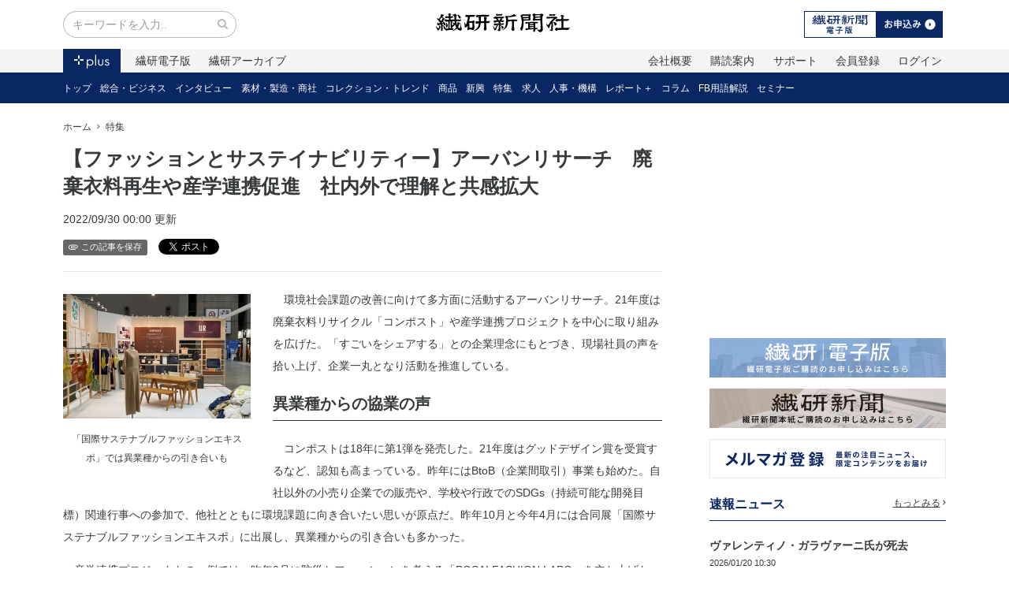

--- FILE ---
content_type: text/html; charset=utf-8
request_url: https://senken.co.jp/posts/fb-sustainability-urban-research
body_size: 42750
content:
<!DOCTYPE html><html><head><meta name="csrf-param" content="authenticity_token" />
<meta name="csrf-token" content="LOkc2Im-EXwZQMkkSQi0r6_FoXBkkdK7C37HMeQcEUae_B4WUDDpUVY_ApnzKdUXU9wv2qz-oz4RhwwiVFO1VQ" /><meta content="IE=edge,chrome=1" http-equiv="X-UA-Compatible" /><meta charset="utf-8" /><meta content="width=device-width,initial-scale=1.0,minimum-scale=1.0,maximum-scale=1.0,user-scalable=no" name="viewport" /><link rel="stylesheet" media="screen" href="https://senken.co.jp/production/assets/users/app-bea28dbb446100a347fcf058454183a0aa81176cf521902fa6c1397122613f05.css" /><link rel="apple-touch-icon" type="image/png" href="https://senken.co.jp/production/assets/users/apple-touch-icon-180x180-precomposed-741bdaca0649ae903811e309bf749461bc7f00c6b8b1e5709313ee1dc5217b8f.png" sizes="180x180" /><link rel="apple-touch-icon" type="image/png" href="https://senken.co.jp/production/assets/users/apple-touch-icon-152x152-precomposed-08bf2ceda1a6801aaf1dac109655fc7753fc48be15f5e360fc9031632abe81a8.png" sizes="152x152" /><link rel="apple-touch-icon" type="image/png" href="https://senken.co.jp/production/assets/users/apple-touch-icon-144x144-precomposed-9079d919ea21d96c93c0c2e33e4f93f76257cab808b6c6a58b678cd38157f560.png" sizes="144x144" /><link rel="apple-touch-icon" type="image/png" href="https://senken.co.jp/production/assets/users/apple-touch-icon-120x120-precomposed-fa1d4c844ab079090041c6e5139e80a4909f1a069a8352f4613c60fdec0027eb.png" sizes="120x120" /><link rel="apple-touch-icon" type="image/png" href="https://senken.co.jp/production/assets/users/apple-touch-icon-114x114-precomposed-2da88ec5df4d5c0bd8080bd3c0cd773f6453e5cad12710b80f91012936d9aad4.png" sizes="114x114" /><link rel="apple-touch-icon" type="image/png" href="https://senken.co.jp/production/assets/users/apple-touch-icon-76x76-precomposed-be715e3fc9b05a8589b9c6a0aa52eec160b8856191aae4263a774ee8c087e3a1.png" sizes="76x76" /><link rel="apple-touch-icon" type="image/png" href="https://senken.co.jp/production/assets/users/apple-touch-icon-72x72-precomposed-583fa5a12d1dd9de5c00b75a1fb33013043052b907633e7054c31a03712efef5.png" sizes="72x72" /><link rel="shortcut icon" type="image/png" href="https://senken.co.jp/production/assets/users/touch-icon-192x192-4c91c6384f76e547ed7390b2d5274e086ac22741a3cdea4d687de5344e6a4573.png" sizes="192x192" /><link rel="alternate" type="application/rss+xml" title="繊研新聞" href="https://senken.co.jp/posts/feed.xml" /><title>【ファッションとサステイナビリティー】アーバンリサーチ　廃棄衣料再生や産学連携促進　社内外で理解と共感拡大 | 繊研新聞</title>
<meta name="description" content="繊研新聞社のニュースサイトです。トレンド情報からアパレル・小売り・素材メーカーの動向までファッション業界の情報を網羅。ニュースに加え、展示会や人材教育、ネットワーク、セミナー情報などファッションビジネスに役立つコンテンツを掲載しています。">
<meta property="og:title" content="【ファッションとサステイナビリティー】アーバンリサーチ　廃棄衣料再生や産学連携促進　社内外で理解と共感拡大 | 繊研新聞">
<meta property="og:type" content="website">
<meta property="og:url" content="https://senken.co.jp/posts/fb-sustainability-urban-research">
<meta property="og:description" content="　環境社会課題の改善に向けて多方面に活動するアーバンリサーチ。21年度は廃棄衣料リサイクル「コンポスト」や産学連携プロジェクトを中心に取り組みを広げた。「すごいをシェアする」との企業理念にもとづき、現場社員の声を拾...">
<meta property="og:image" content="https://senken.co.jp/production/uploads/file_content/file/255634/large__21%E5%B9%B4%E5%BA%A6%E6%B4%BB%E5%8B%95_%E3%82%B5%E3%82%B9%E3%83%86%E3%83%8AEXPO%E3%83%96%E3%83%BC%E3%82%B9.jpg">
<meta name="twitter:card" content="summary_large_image"><meta content="nsR17-2zvr38ccLMEMQfBjKFWHD7OhnAqmPRbIliob4" name="google-site-verification" /><style>.async-hide opacity: 0!important;</style><script>(function(a,s,y,n,c,h,i,d,e){s.className+=' '+y; h.end=i=function(){s.className=s.className.replace(RegExp(' ?'+y),'')}; (a[n]=a[n]||[]).hide=h;setTimeout(function(){i();h.end=null},c); })(window,document.documentElement,'async-hide','dataLayer',4000,{'GTM-WLPRHJP':true});</script><script>window.dataLayer = window.dataLayer || [];
if (null) {
  dataLayer.push(
    { user_id: null }
  );
}

(function(w,d,s,l,i){w[l]=w[l]||[];w[l].push({'gtm.start':
new Date().getTime(),event:'gtm.js'});var f=d.getElementsByTagName(s)[0],
j=d.createElement(s),dl=l!='dataLayer'?'&l='+l:'';j.async=true;j.src=
'https://www.googletagmanager.com/gtm.js?id='+i+dl+ '&gtm_auth=Y4_as9vCCOUDEadNzffNxQ&gtm_preview=env-3&gtm_cookies_win=x';f.parentNode.insertBefore(j,f);
})(window,document,'script','dataLayer','GTM-K5XH76');</script><script async="" src="https://securepubads.g.doubleclick.net/tag/js/gpt.js"></script><script>window.googletag = window.googletag || {cmd: []};
googletag.cmd.push(function() {
  googletag.defineSlot('/21824823635/senken_sidebar_rectangle_a', [300, 250], 'div-gpt-ad-1564134447951-0').addService(googletag.pubads());
  googletag.defineSlot('/21824823635/senken_sidebar_rectangle_b', [300, 250], 'div-gpt-ad-1564136508503-0').addService(googletag.pubads());
  googletag.defineSlot('/21824823635/senken_sidebar_half', [300, 100], 'div-gpt-ad-1564136643262-0').addService(googletag.pubads());
  googletag.defineSlot('/21824823635/senken_pc_banner_a', [468, 60], 'div-gpt-ad-1564136722726-0').addService(googletag.pubads());
  googletag.defineSlot('/21824823635/senken_pc_banner_b', [468, 60], 'div-gpt-ad-1564136797357-0').addService(googletag.pubads());
  googletag.defineSlot('/21824823635/senken_mobile_banner_a', [320, 50], 'div-gpt-ad-1564136851374-0').addService(googletag.pubads());
  googletag.defineSlot('/21824823635/senken_mobile_banner_b', [320, 50], 'div-gpt-ad-1564136894135-0').addService(googletag.pubads());
  googletag.defineSlot('/21824823635/senken_belowarticle_rectangle_a', [300, 250], 'div-gpt-ad-1564136964427-0').addService(googletag.pubads());
  googletag.defineSlot('/21824823635/senken_belowarticle_rectangle_b', [300, 250], 'div-gpt-ad-1564137046973-0').addService(googletag.pubads());
  googletag.defineSlot('/21824823635/pc_overlay', [728, 90], 'div-gpt-ad-1759743803673-0').addService(googletag.pubads());
  
  googletag.pubads().enableSingleRequest();
  googletag.pubads().collapseEmptyDivs();
  googletag.enableServices();
});</script></head><body class="drawer drawer--left" data-spy="scroll" data-target="#scroll-spy"><noscript><iframe height="0" src="https://www.googletagmanager.com/ns.html?id=GTM-K5XH76&amp;gtm_auth=Y4_as9vCCOUDEadNzffNxQ&amp;gtm_preview=env-3&amp;gtm_cookies_win=x" style="display:none;visibility:hidden" width="0"></iframe></noscript><header class="m-b-2"><div class="container"><div class="navbar"><div class="navbar-left"><form action="/search" class="hidden-sm-down"><div class="input-group input-group-search" style="width:220px;"><input class="form-control" name="q[title_or_content_cont]" placeholder="キーワードを入力.." type="search" /><span class="input-group-addon"><button><i class="fa fa-search"></i></button></span></div></form><div class="trigger"><i class="fa zmdi zmdi-menu zmdi-hc-lg hidden-md-up drawer-toggle"></i></div></div><div class="navbar-center"><a href="/"><img width="170" alt="繊研新聞" class="logo" src="https://senken.co.jp/production/assets/users/logo-57dbced06976a43c04652f450a3c34f2259ded74320e25e8a956b884d7868606.svg" /></a></div><div class="navbar-right"><ul class="nav nav-inline hidden-sm-down"><li class="nav-item"><a href="/plans"><img src="https://senken.co.jp/production/assets/users/bnr-header-subscription-552e8f98787d96ea59a641ac53569ee5acee1eea2fa31560087eab909fa4390c.svg" /></a></li></ul><div class="dropdown hidden-md-up"><a aria-expanded="false" aria-haspopup="true" data-toggle="dropdown" href=""><i class="fa zmdi zmdi-more zmdi-hc-lg hidden-lg-up"></i></a><div class="dropdown-menu dropdown-menu-right"><a class="dropdown-item" href="/users/sign_in">ログイン</a><a class="dropdown-item" href="/users/sign_up">新規登録</a></div></div></div></div></div><nav><div class="nav-global"><div class="container"><ul class="nav nav-justified hidden-sm-up text-xs-center"><li class="nav-item"><a class="nav-link active" href="/"><img src="https://senken.co.jp/production/assets/users/btn-plus-active-fa8867b3f028b4ffbcd6cfc834067202280ec7b335aaaf00cb456a6375400306.svg" /></a></li><li class="nav-item"><a class="nav-link " href="/papers">電子版</a></li><li class="nav-item"><a class="nav-link" href="/plans">購読案内</a></li><li class="nav-item"><a class="nav-link" href="/users/sign_up">会員登録</a></li><li class="nav-item"><a class="nav-link" href="/help">サポート</a></li></ul><ul class="nav nav-inline hidden-xs-down"><li class="nav-item"><a class="nav-link active" href="/"><img src="https://senken.co.jp/production/assets/users/btn-plus-active-fa8867b3f028b4ffbcd6cfc834067202280ec7b335aaaf00cb456a6375400306.svg" /></a></li><li class="nav-item"><a class="nav-link " href="/papers">繊研電子版</a></li><li class="nav-item"><a class="nav-link " href="/archives">繊研アーカイブ</a></li><li class="nav-item pull-md-right hidden-sm-down"><a class="nav-link" href="/users/sign_in">ログイン</a></li><li class="nav-item pull-md-right hidden-sm-down"><a class="nav-link" href="/users/sign_up">会員登録</a></li><li class="nav-item pull-md-right"><a class="nav-link" href="/help">サポート</a></li><li class="nav-item pull-md-right"><a class="nav-link" href="/plans">購読案内</a></li><li class="nav-item pull-md-right"><a class="nav-link" href="/p/corporate">会社概要</a></li></ul></div></div><div class="nav-local font-size-sm"><div class="container"><ul class="nav nav-inline"><li class="nav-item hidden-md-down"><a class="nav-link " href="/">トップ</a></li><li class="nav-item hidden-md-down"><a class="nav-link " href="/categories/general">総合・ビジネス</a></li><li class="nav-item hidden-md-down"><a class="nav-link " href="/categories/interview">インタビュー</a></li><li class="nav-item hidden-md-down"><a class="nav-link " href="/categories/supply">素材・製造・商社</a></li><li class="nav-item hidden-md-down"><a class="nav-link " href="/categories/trend">コレクション・トレンド</a></li><li class="nav-item hidden-md-down"><a class="nav-link " href="/categories/product">商品</a></li><li class="nav-item hidden-md-down"><a class="nav-link " href="/categories/startup">新興</a></li><li class="nav-item hidden-md-down"><a class="nav-link " href="/categories/feature">特集</a></li><li class="nav-item hidden-md-down"><a class="nav-link " href="/categories/career">求人</a></li><li class="nav-item hidden-md-down"><a class="nav-link " href="/categories/hr">人事・機構</a></li><li class="nav-item hidden-md-down"><a class="nav-link " href="/categories/report">レポート＋</a></li><li class="nav-item hidden-md-down"><a class="nav-link " href="/categories/column">コラム</a></li><li class="nav-item hidden-md-down"><a class="nav-link " href="/categories/technical-terms">FB用語解説</a></li><li class="nav-item hidden-md-down"><a class="nav-link " href="/categories/seminar">セミナー</a></li><li class="nav-item hidden-lg-up m-l-0 h4 m-b-0"><a class="nav-link" href="/categories/feature">特集</a></li><li class="nav-item pull-right hidden-lg-up"><div class="dropdown"><a aria-expanded="false" aria-haspopup="true" class="nav-link" data-toggle="dropdown" href="">カテゴリー<i class="fa zmdi zmdi-caret-down zmdi-hc-lg m-l-q"></i></a><div class="dropdown-menu dropdown-menu-right"><a class="dropdown-item" href="/categories/general">総合・ビジネス</a><a class="dropdown-item" href="/categories/interview">インタビュー</a><a class="dropdown-item" href="/categories/supply">素材・製造・商社</a><a class="dropdown-item" href="/categories/trend">コレクション・トレンド</a><a class="dropdown-item" href="/categories/product">商品</a><a class="dropdown-item" href="/categories/startup">新興</a><a class="dropdown-item active" href="/categories/feature">特集</a><a class="dropdown-item" href="/categories/career">求人</a><a class="dropdown-item" href="/categories/hr">人事・機構</a><a class="dropdown-item" href="/categories/report">レポート＋</a><a class="dropdown-item" href="/categories/column">コラム</a><a class="dropdown-item" href="/categories/technical-terms">FB用語解説</a><a class="dropdown-item" href="/categories/seminar">セミナー</a></div></div></li></ul></div></div></nav></header><div class="container"><div class="layout-fixed-sidebar"><main><ol class="breadcrumb"><li class="breadcrumb-item"><a href="/">ホーム</a></li><li class="breadcrumb-item"><a href="/categories/feature">特集</a></li></ol><article><h1 class="m-b-1">【ファッションとサステイナビリティー】アーバンリサーチ　廃棄衣料再生や産学連携促進　社内外で理解と共感拡大</h1><p><span class="m-r-h">2022/09/30 00:00&nbsp;更新</span></p><ul class="nav nav-inline"><li class="nav-item"><a class="btn btn-xs btn-gray" href="/bookmarks/new"><i class="zmdi zmdi-attachment zmdi-hc-lg p-r-q"></i>この記事を保存</a></li><li class="nav-item"><a class="twitter-share-button" data-lang="ja" href="https://twitter.com/share">ツイート</a><script>!function(d,s,id){var js,fjs=d.getElementsByTagName(s)[0],p=/^http:/.test(d.location)?'http':'https';if(!d.getElementById(id)){js=d.createElement(s);js.id=id;js.src=p+'://platform.twitter.com/widgets.js';fjs.parentNode.insertBefore(js,fjs);}}(document, 'script', 'twitter-wjs');</script></li><li class="nav-item"><a class="hatena-bookmark-button" data-hatena-bookmark-lang="ja" data-hatena-bookmark-layout="basic-label-counter" href="http://b.hatena.ne.jp/entry/" title="このエントリーをはてなブックマークに追加"><img alt="このエントリーをはてなブックマークに追加" height="20" src="https://b.st-hatena.com/images/entry-button/button-only@2x.png" style="border: none;" width="20" /></a><script async="async" charset="utf-8" src="https://b.st-hatena.com/js/bookmark_button.js" type="text/javascript"></script></li></ul><hr /><div class="article-content m-y-2"><div class="eyecatch eyecatch-inline"><a class="fancybox" href="https://senken.co.jp/production/uploads/file_content/file/255634/large__21%E5%B9%B4%E5%BA%A6%E6%B4%BB%E5%8B%95_%E3%82%B5%E3%82%B9%E3%83%86%E3%83%8AEXPO%E3%83%96%E3%83%BC%E3%82%B9.jpg"><img src="https://senken.co.jp/production/uploads/file_content/file/255634/medium__21%E5%B9%B4%E5%BA%A6%E6%B4%BB%E5%8B%95_%E3%82%B5%E3%82%B9%E3%83%86%E3%83%8AEXPO%E3%83%96%E3%83%BC%E3%82%B9.jpg" /></a><div class="caption">「国際サステナブルファッションエキスポ」では異業種からの引き合いも</div></div><p>　環境社会課題の改善に向けて多方面に活動するアーバンリサーチ。21年度は廃棄衣料リサイクル「コンポスト」や産学連携プロジェクトを中心に取り組みを広げた。「すごいをシェアする」との企業理念にもとづき、現場社員の声を拾い上げ、企業一丸となり活動を推進している。</p><h2>異業種からの協業の声</h2><p>　コンポストは18年に第1弾を発売した。21年度はグッドデザイン賞を受賞するなど、認知も高まっている。昨年にはBtoB（企業間取引）事業も始めた。自社以外の小売り企業での販売や、学校や行政でのSDGs（持続可能な開発目標）関連行事への参加で、他社とともに環境課題に向き合いたい思いが原点だ。昨年10月と今年4月には合同展「国際サステナブルファッションエキスポ」に出展し、異業種からの引き合いも多かった。</p><p>　産学連携プロジェクトの一例では、昨年9月に防災とファッションを考える「BOSAI FASHION LABO」を立ち上げた。大阪府主催の「万博×環境　未来を描こうプロジェクト」との協働。これに取り組む若い学生の「アーバンリサーチと協業したい」との声がきっかけだ。初年度は全国の高校生と大学生を対象に、防災に役立つアパレル企画をテーマにコンペティションを行った。</p><p>　ほか、JICA（国際協力機構）関西と大阪市立新巽中学校による「SDGs学習プロジェクト」にも参加。オンライン交流会で同社のSDGsの基本方針「3C」や取り組み例を紹介し、課題を挙げ、衣料廃棄で何ができるかを一緒に考えた。それから、交流会を機に行動に移したことや課題解決策のプレゼンテーション発表と企業からのフィードバックに加え、コンポストの制作現場の見学などもした。</p><p>　サステイナブル（持続可能）な活動を推進する団体への参加も増やしている。国連が提唱する「国連グローバル・コンパクト」（UNGC）に署名し、参加企業として登録され、ローカルネットワークである「グローバル・コンパクト・ネットワーク・ジャパン」に加入。「ジャパンサステナブルファッションアライアンス」にも正会員として加盟した。</p><p>　今後、注力するのは「ジャパン・メイド・プロジェクト」だ。地域活性化を目的とし、3Cの一環として取り組んでいる。これまではブランドごとに企画していたのを、今後はSDRに集約して「地元を愛してやまない人と、その土地の良さを発信したり、課題を改善していきたい」と考える。契機はコンポストで出店した国際サステナブルファッションエキスポで、来場者から「協力して何かできないか」との声が多くあった。</p><figure class="eyecatch eyecatch-figure" style="width:790px;"><img src="https://senken.co.jp/production/uploads/file_content/file/255635/large_21%E5%B9%B4%E5%BA%A6%E6%B4%BB%E5%8B%95%E9%A2%A8%E6%99%AF_TGM.jpg"><figcaption class="caption">社内での啓蒙活動も積極的にしている</figcaption></figure><h2>社内啓蒙活動にも力</h2><p>　これらSDGsの活動の背景には従業員の思いがあり、企業はそれに応えてチャンスを与え続けてきた。コンポストや羽毛を回収・再利用する「グリーンダウンプロジェクト」への参画など継続して取り組んでいる活動の多くは従業員の提案がきっかけだったという。</p><p>　執行役員SDR部長兼経営企画部部長の萩原直樹さんは「問題意識を持って声を挙げた時に、やらせてくれる社風がある」と話す。実績を重ねながら、共感の輪を広げてきた結果が現在につながっている。まさに、竹村幸造社長がよく口にする「伝統は革新の連続」だ。</p><p>　企業は従業員の主体性を促すために、SDGsを推進する体制を整えてきた。3Cを定め、直近では新たに3カ年計画も作成し、企業としての姿勢や全社で向かう方針を明確に示した。</p><p>　社内の啓蒙（けいもう）活動では、20年6月から毎週配信している社内報「SDR通信」に加え、昨年には新たにSDGsの社内勉強会も始めた。店舗で働く従業員が見られるようにオンラインにし、これまで4回行った。同社にとってのSDGsの定義やハンディキャップを持つ人を雇用することの現状などを話した。</p><p>　参加した従業員からは好評だ。「SDGsへの理解や考えは一人ひとり異なり、それがいい面でもある。活動が重荷になるのは良くないので、色々な解決策があるんだという気づきは前向きな側面」と萩原さん。今後も社内での理解を促進すると同時に、現場の発想を新たなビジネスに生かし、大きな道にしていきたいという。</p><h2>世界が広がってきた</h2><h3>萩原直樹執行役員SDR部長兼経営企画部部長の話</h3><figure class="eyecatch eyecatch-figure" style="width:606px;"><img src="https://senken.co.jp/production/uploads/file_content/file/255636/large_%E8%90%A9%E5%8E%9F_%E4%BA%8B%E6%A5%AD%E6%A7%8B%E6%83%B3%E5%A4%A7%E5%AD%A6%E9%99%A2%E5%A4%A7%E5%AD%A6.jpg"><figcaption class="caption">萩原さんが事業構想大学院大学で講演した際の様子。「社会人学生の熱意に活動を後押しされた感じだった」という</figcaption></figure><p>　昨年度は企業で二つの団体に加盟しましたが、他社と課題を共有したり、勉強会をしながら議論を重ねる中で学びや気づきを得る機会になっています。18年から自分たちなりに考えてやってきましたが、世界がより広がってきたなと感じます。この学びを社内でも共有して活動への理解や参加を一層促せれば。</p><p>　自身では昨年12月に事業構想大学院大学でコンポストの活動について講演しました。社会人学生の感度の高さは良い刺激になり、その熱意に活動を後押しされた感じでした。今年2月には古着の回収・販売などをする一般社団法人「ミライバトン研究所」を設立。アーバンリサーチでも今後の重点課題としている、服を長く着てもらえる仕組みを確立したいとの問題意識からです。</p><p>　着古した服を送ってくださるお客様からコメントをいただくのですが、それにいつも感動させられています。こうして共感を社内外に増やし、活動を広げていきたいですね。</p><div style="background:rgb(238, 238, 238);border:1px solid rgb(204, 204, 204);padding:5px 10px;"><span style="background-color:rgb(238, 238, 238);"><h3>SDGs活動の経緯</h3>
<p>・18年11月　SDR（サステナブル・ディベロップメント・リサーチ）プロジェクト発足。有志で集まった約15人の社員で構成され、サステイナビリティー活動のきっかけになった</p>
<p>・19年12月　SDGsの基本方針「3C」を策定</p>
<p>・20年4月　経営企画部にサステナビリティ推進課を設立</p>
<p>・21年4月　各オフィス、部署にSDGs活動の担当者を配置</p>
<p>・22年2月　SDRを社長直轄の正式部署に。現在、専任5人と兼務5人で、今後人員を増やす計画</p>
<p>・22年4月　企業ホームページのSDGsのページをリニューアル</p></span></div><p></p><p style="text-align:center;"><b><a href="https://senken.co.jp/p/fb-sustainability" class="btn btn-success">ファッションとサステイナビリティー　トップへ</a></b></p></div><p class="text-break-all"><span class="label m-r-1">関連キーワード</span><a class="text-underline m-r-h" href="/tags/sustainable">サステイナブル</a></p><div class="text-xs-center hidden-xs-down"><hr /><a href="/lp/databook/"><img src="https://senken.co.jp/production/assets/users/campaign/bnr-campaign-databook-20a9571ca7aca01acb41be218a3109e2293483ad119fc252b51142b51b51a336.svg" /></a></div><div class="text-xs-center hidden-sm-up"><a href="/lp/databook/"><img src="https://senken.co.jp/production/assets/users/campaign/bnr-campaign-databook-sm-780b5aafd057df140c5e06a78d397a05bfefde3c4dd6b0a577d7614a8f4ebe09.svg" /></a></div><hr /><div class="text-md-right"><ul class="nav nav-inline"><li class="nav-item"><a class="btn btn-xs btn-gray" href="/bookmarks/new"><i class="zmdi zmdi-attachment zmdi-hc-lg p-r-q"></i>この記事を保存</a></li><li class="nav-item"><a class="twitter-share-button" data-lang="ja" href="https://twitter.com/share">ツイート</a><script>!function(d,s,id){var js,fjs=d.getElementsByTagName(s)[0],p=/^http:/.test(d.location)?'http':'https';if(!d.getElementById(id)){js=d.createElement(s);js.id=id;js.src=p+'://platform.twitter.com/widgets.js';fjs.parentNode.insertBefore(js,fjs);}}(document, 'script', 'twitter-wjs');</script></li><li class="nav-item"><a class="hatena-bookmark-button" data-hatena-bookmark-lang="ja" data-hatena-bookmark-layout="basic-label-counter" href="http://b.hatena.ne.jp/entry/" title="このエントリーをはてなブックマークに追加"><img alt="このエントリーをはてなブックマークに追加" height="20" src="https://b.st-hatena.com/images/entry-button/button-only@2x.png" style="border: none;" width="20" /></a><script async="async" charset="utf-8" src="https://b.st-hatena.com/js/bookmark_button.js" type="text/javascript"></script></li></ul></div><div class="row m-y-2"><div class="col-sm-6 m-b-1 text-xs-center"><div class="d-inline-block d-max-100" id="div-gpt-ad-1564136964427-0" style="width: 300px; height: 250px;"><script>googletag.cmd.push(function() { googletag.display('div-gpt-ad-1564136964427-0'); });</script></div></div><div class="col-sm-6 m-b-1 text-xs-center"><div class="d-inline-block d-max-100" id="div-gpt-ad-1564137046973-0" style="width: 300px; height: 250px;"><script>googletag.cmd.push(function() { googletag.display('div-gpt-ad-1564137046973-0'); });</script></div></div></div><div id="_popIn_recommend"></div><section><h3 class="heading-bordered">この記事に関連する記事</h3><div class="row"><div class="col-lg-6"><div class="display-table-top m-b-h"><a href="/posts/regali-leeep">【PR】「LEEEP」で実現する、ECサイトのコンテンツを売上に変える方法</a><div class="text-xs-right"></div></div></div><div class="col-lg-6"><div class="display-table-top m-b-h"><a href="/posts/jewelry-issue-260108">有力百貨店ジュエリー担当者に聞く　富裕層底堅く、エンゲージ復調の兆しも</a><div class="text-xs-right"></div></div></div><div class="col-lg-6"><div class="display-table-top m-b-h"><a href="/posts/ispo-251223">ISPOミュンヘン　AI・バイオ・リサイクル活用の最新技術を多彩な製品で披露</a><div class="text-xs-right"></div></div></div><div class="col-lg-6"><div class="display-table-top m-b-h"><a href="/posts/tawaraya-251222">【入社後や今後の思いは？】田原屋商品部　坂田向日葵さん　人と関わる仕事に魅力</a><div class="text-xs-right"></div></div></div><div class="col-lg-6"><div class="display-table-top m-b-h"><a href="/posts/sly-251222">【入社後や今後の思いは？】「スライ」事業部　戸出淑水さん　作りたい服がたくさん</a><div class="text-xs-right"></div></div></div><div class="col-lg-6"><div class="display-table-top m-b-h"><a href="/posts/keith-251222">【入社後や今後の思いは？】「キース」仕入　山崎拓真さん　「勝負して売れた」時がうれしい</a><div class="text-xs-right"></div></div></div></div></section></article></main><aside class="sidebar"><section class="text-xs-center"><div class="d-inline-block d-max-100" id="div-gpt-ad-1564136508503-0" style="width: 300px; height: 250px;"><script>googletag.cmd.push(function() { googletag.display('div-gpt-ad-1564136508503-0'); });</script></div></section><section class="text-xs-center"><p><a href="/plans"><img width="300" src="https://senken.co.jp/production/assets/users/sidebar/bnr-sidebar-denshiban-23b8d856949b8d5987c2be2b451fd8c87205691d87320a2e13f477995bd3b7a1.png" /></a></p><p><a href="https://senken.tayori.com/f/paper-only"><img width="300" src="https://senken.co.jp/production/assets/users/sidebar/bnr-sidebar-paper-4f74e783d26d7830e9d8cf9e96b8b9ae47d012cba024eac34a968fa47a311f7b.png" /></a></p><p><a href="/p/mail-magazine"><img width="300" src="https://senken.co.jp/production/assets/users/sidebar/bnr-sidebar-mailmagazine-cc69cfafdf548e10d70611a443a91ae00c245418b25ba868da7bbe74b5dd6619.png" /></a></p></section><section><h3 class="h4 heading-color-bordered">速報ニュース<a class="text-underline heading-more" href="/tags/breaking-news">もっとみる<i class="zmdi zmdi-chevron-right m-l-q"></i></a></h3><div class="post-thumbnail"><div class="content"><strong><a href="/posts/valentino-260120">ヴァレンティノ・ガラヴァーニ氏が死去</a></strong><br /><small>2026/01/20 10:30</small></div></div><div class="post-thumbnail"><div class="content"><strong><a href="/posts/gu-260108">ジーユーのクリエイティブディレクターにフランチェスコ・リッソ氏</a></strong><br /><small>2026/01/08 16:20</small></div></div><div class="post-thumbnail"><div class="content"><strong><a href="/posts/fastretailing-260108">ファーストリテイリング25年9～11月連結　ユニクロ中国が復調し、2ケタの増収増益</a></strong><br /><small>2026/01/08 16:00</small></div></div></section><section><h3 class="h4 heading-color-bordered">ランキング<a class="text-underline heading-more" href="/ranking">もっとみる<i class="zmdi zmdi-chevron-right m-l-q"></i></a></h3><div class="display-table m-b-1"><div class="thumbnail p-r-1 text-xs-center" style="width:80px;"><a href="/posts/ua-260115"><div class="ranking-number ranking-number-sm ranking-number_1">1</div><img src="https://senken.co.jp/production/uploads/file_content/file/396467/thumb_ua-260115.png" /></a></div><div><strong><a href="/posts/ua-260115">《トップインタビュー2026》ユナイテッドアローズ社長　松崎善則氏　高付加価値事業にシフト</a></strong><br /><small><a href="/categories/interview">インタビュー</a></small></div></div><div class="display-table m-b-1"><div class="thumbnail p-r-1 text-xs-center" style="width:80px;"><a href="/posts/hakuhodo-260113"><div class="ranking-number ranking-number-sm ranking-number_2">2</div><img src="https://senken.co.jp/production/uploads/file_content/file/396127/thumb_a.jpg" /></a></div><div><strong><a href="/posts/hakuhodo-260113">博報堂　松谷拓哉さん、徳岡幹大さん　二極化進み「レス時代」に　従来の指標では生き残れない</a></strong><br /><small><a href="/categories/interview">インタビュー</a></small></div></div><div class="display-table m-b-1"><div class="thumbnail p-r-1 text-xs-center" style="width:80px;"><a href="/posts/welcia-260114"><div class="ranking-number ranking-number-sm ranking-number_3">3</div><img src="https://senken.co.jp/production/uploads/file_content/file/396249/thumb_%E3%82%A6%E3%82%A8%E3%83%AB%E3%82%B7%E3%82%A2%E5%AE%9A%E7%95%AA.JPG" /></a></div><div><strong><a href="/posts/welcia-260114">「ウエルシア」の衣料品　買いやすい最寄りの売り場として認知広がる</a></strong><br /><small><a href="/categories/general">総合・ビジネス</a></small></div></div><div class="display-table m-b-1"><div class="thumbnail p-r-1 text-xs-center" style="width:80px;"><a href="/posts/ua-260120"><div class="ranking-number ranking-number-sm ranking-number_4">4</div><img src="https://senken.co.jp/production/uploads/file_content/file/397002/thumb_plus-interview__46_.png" /></a></div><div><strong><a href="/posts/ua-260120">ユナイテッドアローズ　栗野宏文上級顧問　〝エリートのための服〟脱却を</a></strong><br /><small><a href="/categories/interview">インタビュー</a></small></div></div><div class="display-table m-b-1"><div class="thumbnail p-r-1 text-xs-center" style="width:80px;"><a href="/posts/mete-260120"><div class="ranking-number ranking-number-sm ranking-number_5">5</div><img src="https://senken.co.jp/production/uploads/file_content/file/396999/thumb_mete.jpg" /></a></div><div><strong><a href="/posts/mete-260120">《めてみみ》東京クリエイティブサロン</a></strong><br /><small><a href="/categories/column">コラム</a></small></div></div></section><section class="text-xs-center"><div class="d-inline-block d-max-100" id="div-gpt-ad-1564136643262-0" style="width: 300px; height: 100px;"><script>googletag.cmd.push(function() { googletag.display('div-gpt-ad-1564136643262-0'); });</script></div></section><section><h3 class="h4 heading-color-bordered">連載<a class="text-underline heading-more" href="/tags/serialization">もっとみる<i class="zmdi zmdi-chevron-right m-l-q"></i></a></h3><div class="display-table m-b-1"><div class="thumbnail p-r-1 text-xs-center" style="width:80px;"><a href="/posts/tokyo-newage-261220"><img src="https://senken.co.jp/production/uploads/file_content/file/397014/thumb_tokyo-newage-261220.png" /></a></div><div><strong><a href="/posts/tokyo-newage-261220">《〝東京ニューエイジ〟とは何だったのか㊤》同時代に生きる熱量をぶつけ合う　未完成でも前に進む強烈さ</a></strong><br /><small><a href="/categories/general">総合・ビジネス</a></small></div></div><div class="display-table m-b-1"><div class="thumbnail p-r-1 text-xs-center" style="width:80px;"><a href="/posts/japanese-brand-260120"><img src="https://senken.co.jp/production/uploads/file_content/file/397009/thumb_japanese-brand-260120.png" /></a></div><div><strong><a href="/posts/japanese-brand-260120">《海外で売れる日本ブランドへの転換③》越境ECを伸ばすには</a></strong><br /><small><a href="/categories/general">総合・ビジネス</a></small></div></div><div class="display-table m-b-1"><div class="thumbnail p-r-1 text-xs-center" style="width:80px;"><a href="/posts/toray-260119"><img src="https://senken.co.jp/production/uploads/file_content/file/396850/thumb_toray-260119.png" /></a></div><div><strong><a href="/posts/toray-260119">《東レが未開の地に拓いた〝南通モデル〟㊥》質の壁に挑み、薄地ナイロンを生産</a></strong><br /><small><a href="/categories/general">総合・ビジネス</a></small></div></div></section><section class="text-xs-center"><p><a href="/p/fb-sustainability"><img width="300" src="https://senken.co.jp/production/assets/users/sidebar/bnr-sidebar-sustainable-7be98803e3eb61890bb7edbd604ba34bfee15e1e4b8f3dea3416800dbb182cb3.png" /></a></p><p><a href="/tags/digital"><img width="300" src="https://senken.co.jp/production/assets/users/sidebar/bnr-sidebar-digital-18882ebb96235f78f5bd8afc4ae0f23e38596a6257c3877a98b2d52c30b434f9.png" /></a></p><p><a href="/ads"><img width="300" src="https://senken.co.jp/production/assets/users/sidebar/bnr-sidebar-ads-5eedb0ae0adc659b5de1c599a1d0246af83a18c1a765b87ac0996c98272f7c75.png" /></a></p><p><a href="https://en-gage.net/senken_saiyo"><img width="300" src="https://senken.co.jp/production/assets/users/sidebar/bnr-sidebar-saiyo-a62c7766316eed4a20add4a65d5cd73f0e8d0506839d7bf145e21e940b00ce74.png" /></a></p><p><a href="https://senken.co.jp/help/business"><img width="300" src="https://senken.co.jp/production/assets/users/sidebar/bnr-sidebar-business-526971f05274e0e09e5d2ae1bd9580bbe1492efb9f34d3f18512562f355fe492.png" /></a></p><p><a href="https://senken.co.jp/p/freshers-subscribe"><img width="300" src="https://senken.co.jp/production/assets/users/sidebar/bnr-sidebar-freshers-5078acbb41e99e36b9d9922dc5a8646c81d039081c7e7429c8fda8cfb9d4c1e3.png" /></a></p><p><a href="/prtimes"><img width="300" src="https://senken.co.jp/production/assets/users/sidebar/bnr-sidebar-prtimes-325eafaf6e386dd7192036557e789580fc90f54a2dd2d6fe1a3222fdbea5fe1d.png" /></a></p><div class="sidebar-social"><p>公式SNSで情報配信中！</p><ul><li><a target="_blank" href="http://www.facebook.com/SENKEN.shimbun/"><img alt="Facebook" width="60" src="https://senken.co.jp/production/assets/users/icn-facebook-bfdc6978f9474fd63b9b31e661488ac49cc442bbfa0349339144a7b477634754.svg" /></a></li><li><a target="_blank" href="https://x.com/SENKENplus"><img alt="Twitter" width="60" src="https://senken.co.jp/production/assets/users/icn-twitter-d1aaa3e7f5ae09074cbe5b912b38aee9669a390f259625732802578ab7155c02.svg" /></a></li><li><a target="_blank" href="https://www.instagram.com/senken_plus/?hl=ja"><img alt="Instagram" width="60" src="https://senken.co.jp/production/assets/users/icn-instagram-071321479a4d607be1b5943f85afcb8c74176c936a84379d8b5263524395ce5c.svg" /></a></li></ul></div></section></aside></div></div><div class="section-gotop"><a href="#"><img src="https://senken.co.jp/production/assets/users/btn-gotop-41f879e5f4984a47c10f94a99c9fc827bf35be23cbcfe4ed534db69c3702aba2.svg" /></a></div><footer class="m-t-2"><div class="footer-external-links hidden-sm-down"><div class="container"><div class="row"><div class="col-xl-10 offset-xl-1"><div style="display:flex;justify-content:center;align-items:center;"><div class="item"><a class="nav-link" style="width:150px;" href="#"><strong class="font-size-sm">繊研新聞社のサービス</strong></a></div><div class="item"><a target="_blank" class="nav-link" href="https://plugin-ex.com/"><img width="38" src="https://senken.co.jp/production/assets/users/logo-plugin-9bc967e28736d72a3754ef5bf4e297fd559ef28e52c455dcd37ef38ad69581e4.png" /></a></div><div class="item"><a target="_blank" class="nav-link" href="https://docs.google.com/forms/d/e/1FAIpQLSdl1QN0xYarySF299NhbXEzsiVwXcDMMAW8uiy421a43HAANQ/viewform?embedded=true"><img width="160" src="https://senken.co.jp/production/assets/users/logo-tennnavi-4ded4443ae28dae5ba4e4f5da4a50db1080fe29f424b3317e9cd84e077c84fd7.svg" /></a></div><div class="item"><a target="_blank" class="nav-link" href="/archives"><img src="https://senken.co.jp/production/assets/users/logo-archive-9cb7228d0a2b90371831aa3aa8433bcb35495424ec233982a09fca33a4974bbb.png" /></a></div></div></div></div></div></div><div class="footer-sitemap hidden-sm-down"><div class="container"><div class="row"><div class="col-lg-5 hidden-md-down"><div class="brand"><a href="/"><img width="140" alt="繊研新聞社" src="https://senken.co.jp/production/assets/users/logo-57dbced06976a43c04652f450a3c34f2259ded74320e25e8a956b884d7868606.svg" /></a><br /><small>No.1ファッションビジネス専門紙</small></div><address>〒103-0015<br />東京都中央区日本橋箱崎町31-4 ONEST箱崎ビル</address></div><div class="col-lg-7"><div class="row"><div class="col-sm-4"><ul class="nav"><li class="nav-item m-b-h"><a href="/"><i class="zmdi zmdi-chevron-right m-r-q"></i>ホーム</a></li><li class="nav-item m-b-h"><a href="/papers"><i class="zmdi zmdi-chevron-right m-r-q"></i>繊研電子版</a></li><li class="nav-item m-b-h"><a href="/my"><i class="zmdi zmdi-chevron-right m-r-q"></i>マイページ</a></li><li class="nav-item m-b-h"><a target="blank" href="https://goo.gl/BzbD3U"><i class="zmdi zmdi-chevron-right m-r-q"></i>書籍のご購入</a></li><li class="nav-item m-b-h"><a href="https://www2.senken.co.jp/form/reprinting/"><i class="zmdi zmdi-chevron-right m-r-q"></i>記事の利用について</a></li></ul></div><div class="col-sm-4"><ul class="nav"><li class="nav-item m-b-h"><a href="/help"><i class="zmdi zmdi-chevron-right m-r-q"></i>繊研からのお知らせ</a></li><li class="nav-item m-b-h"><a href="https://senken.co.jp/p/award"><i class="zmdi zmdi-chevron-right m-r-q"></i>繊研主催アワード</a></li><li class="nav-item m-b-h"><a href="/brands"><i class="zmdi zmdi-chevron-right m-r-q"></i>ブランド一覧</a></li><li class="nav-item m-b-h"><a href="/ads"><i class="zmdi zmdi-chevron-right m-r-q"></i>広告のご案内</a></li></ul></div><div class="col-sm-4"><ul class="nav"><li class="nav-item m-b-h"><a target="_blank" href="https://senken.tayori.com/q/koudoku-faq/"><i class="zmdi zmdi-chevron-right m-r-q"></i>よくあるご質問</a></li><li class="nav-item m-b-h"><a href="/help/terms"><i class="zmdi zmdi-chevron-right m-r-q"></i>ご利用規約</a></li><li class="nav-item m-b-h"><a href="/help/privacy"><i class="zmdi zmdi-chevron-right m-r-q"></i>プライバシーポリシー</a></li><li class="nav-item m-b-h"><a href="/inquiries"><i class="zmdi zmdi-chevron-right m-r-q"></i>お問い合わせ</a></li></ul></div></div></div></div></div></div><div class="footer-copyright"><p class="hidden-sm-down">繊研新聞に掲載の記事・写真の無断転載を禁じます。すべての内容は日本の著作権法並びに国際条約により保護されています。</p><p>© 2019 SENKEN SHIMBUN CO.,LTD.&nbsp;<span class="hidden-sm-down">all rights reserved. No reproduction or republication without written permission</span></p></div></footer><aside class="drawer-nav"><header class="p-y-1"><div class="container text-xs-center"><div class="display-table"><form action="/search"><input class="form-control" name="q[title_or_content_cont]" placeholder="キーワード検索" type="search" /></form><div class="p-l-1"><i class="zmdi zmdi-close zmdi-hc-lg drawer-toggle"></i></div></div></div></header><nav><a class="display-table nav-item" href="/"><span>繊研plus</span><span class="text-xs-right"><i class="zmdi zmdi-chevron-right zmdi-hc-lg"></i></span></a><a class="display-table nav-item" href="/papers"><span>繊研電子版</span><span class="text-xs-right"><i class="zmdi zmdi-chevron-right zmdi-hc-lg"></i></span></a><a class="display-table nav-item" href="/my"><span>マイページ</span><span class="text-xs-right"><i class="zmdi zmdi-chevron-right zmdi-hc-lg"></i></span></a><a target="_blank" class="display-table nav-item" href="https://senken.tayori.com/q/koudoku-faq/"><span>よくあるご質問</span><span class="text-xs-right"><i class="zmdi zmdi-chevron-right zmdi-hc-lg"></i></span></a><a class="display-table nav-item" href="/help"><span>サポート</span><span class="text-xs-right"><i class="zmdi zmdi-chevron-right zmdi-hc-lg"></i></span></a><a class="display-table nav-item" href="/brands"><span>ブランド一覧</span><span class="text-xs-right"><i class="zmdi zmdi-chevron-right zmdi-hc-lg"></i></span></a><a class="display-table nav-item" href="/p/corporate"><span>繊研新聞社について</span><span class="text-xs-right"><i class="zmdi zmdi-chevron-right zmdi-hc-lg"></i></span></a><a class="display-table nav-item" href="/ads"><span>広告のご案内</span><span class="text-xs-right"><i class="zmdi zmdi-chevron-right zmdi-hc-lg"></i></span></a><a class="display-table nav-item" href="/inquiries"><span>お問い合わせ</span><span class="text-xs-right"><i class="zmdi zmdi-chevron-right zmdi-hc-lg"></i></span></a></nav></aside><script src="https://senken.co.jp/production/assets/users/app-1f4a5e4a2bd6bae721772aabffd1beb9253b33df69a010a9e338b6790f912ada.js"></script><script src="//jpostal-1006.appspot.com/jquery.jpostal.js" type="text/javascript"></script><script>// 郵便番号の自動取得
$('#address_zip').jpostal({
  click: '#btn-postaljp',
  postcode: ['#address_zip'],
  address: {
    '#address_prefecture_name': '%3',
    '#address_city': '%4',
    '#address_street': '%5'
  }
})</script></body></html>

--- FILE ---
content_type: text/html; charset=utf-8
request_url: https://www.google.com/recaptcha/api2/aframe
body_size: 182
content:
<!DOCTYPE HTML><html><head><meta http-equiv="content-type" content="text/html; charset=UTF-8"></head><body><script nonce="DB2h54_1NnLRCoArORh0fw">/** Anti-fraud and anti-abuse applications only. See google.com/recaptcha */ try{var clients={'sodar':'https://pagead2.googlesyndication.com/pagead/sodar?'};window.addEventListener("message",function(a){try{if(a.source===window.parent){var b=JSON.parse(a.data);var c=clients[b['id']];if(c){var d=document.createElement('img');d.src=c+b['params']+'&rc='+(localStorage.getItem("rc::a")?sessionStorage.getItem("rc::b"):"");window.document.body.appendChild(d);sessionStorage.setItem("rc::e",parseInt(sessionStorage.getItem("rc::e")||0)+1);localStorage.setItem("rc::h",'1768976087585');}}}catch(b){}});window.parent.postMessage("_grecaptcha_ready", "*");}catch(b){}</script></body></html>

--- FILE ---
content_type: image/svg+xml
request_url: https://senken.co.jp/production/assets/users/btn-plus-active-fa8867b3f028b4ffbcd6cfc834067202280ec7b335aaaf00cb456a6375400306.svg
body_size: 1933
content:
<?xml version="1.0" encoding="UTF-8" standalone="no"?>
<svg width="45px" height="18px" viewBox="0 0 45 18" version="1.1" xmlns="http://www.w3.org/2000/svg" xmlns:xlink="http://www.w3.org/1999/xlink">
    <!-- Generator: Sketch 40.1 (33804) - http://www.bohemiancoding.com/sketch -->
    <title>btn-plus-active</title>
    <desc>Created with Sketch.</desc>
    <defs></defs>
    <g id="Symbols" stroke="none" stroke-width="1" fill="none" fill-rule="evenodd">
        <g id="ヘッダー（ログイン）" transform="translate(-246.000000, -55.000000)" fill="#FFFFFF">
            <g id="ヘッダー">
                <g id="ナビゲーション" transform="translate(0.000000, 49.000000)">
                    <g id="グローバルナビ">
                        <g id="Plus" transform="translate(232.000000, 0.000000)">
                            <g id="btn-plus-active" transform="translate(14.000000, 6.000000)">
                                <g id="+" transform="translate(0.000000, 1.000000)">
                                    <polygon id="Fill-1" points="0 7.0691 4.3973617 7.0691 4.3973617 5.1466 0 5.1466"></polygon>
                                    <polygon id="Fill-2" points="7.56893617 7.0691 11.9660426 7.0691 11.9660426 5.1466 7.56893617 5.1466"></polygon>
                                    <polygon id="Fill-3" points="5.00144681 11.96485 6.96434043 11.96485 6.96434043 7.6596 5.00144681 7.6596"></polygon>
                                    <polygon id="Fill-4" points="5.00144681 4.5551 6.96434043 4.5551 6.96434043 0.24985 5.00144681 0.24985"></polygon>
                                </g>
                                <g id="Plus" transform="translate(16.000000, 0.000000)">
                                    <path d="M4.24415,13.2474808 C3.390825,13.2474808 2.6777875,12.9629423 2.0629875,12.3762115 C1.4489125,11.7901731 1.1509375,11.1089423 1.1509375,10.29375 C1.1509375,9.46609615 1.4489125,8.77898077 2.0629875,8.19190385 C2.664375,7.61832692 3.3774125,7.33967308 4.24415,7.33967308 C5.0978375,7.33967308 5.8119625,7.62455769 6.4253125,8.21059615 C7.03975,8.79698077 7.337725,9.47786538 7.337725,10.29375 C7.337725,11.1207115 7.03975,11.8081731 6.4253125,12.3949038 C5.8242875,12.9684808 5.11125,13.2474808 4.24415,13.2474808 M4.24415,6.20394231 C3.031225,6.20394231 2.011875,6.60375 1.2082125,7.39332692 L1.2082125,6.51617308 L0.9957875,6.31332692 L0.212425,6.31332692 L0,6.51617308 L0,17.5924038 L0.212425,17.7959423 L0.9957875,17.7959423 L1.2082125,17.5924038 L1.2082125,13.1810192 C2.0387,13.97925 3.0576875,14.3835577 4.24415,14.3835577 C5.444025,14.3835577 6.472075,13.9827115 7.2996625,13.1924423 C8.1142,12.4135962 8.5270875,11.4384808 8.5270875,10.29375 C8.5270875,9.14832692 8.107675,8.16698077 7.279725,7.37636538 C6.4651875,6.59855769 5.4436625,6.20394231 4.24415,6.20394231" id="Fill-1"></path>
                                    <polygon id="Fill-4" points="11.0279025 0.346153846 10.8154775 0.549 10.8154775 14.0528077 11.0279025 14.2556538 11.792415 14.2556538 12.00484 14.0528077 12.00484 0.549 11.792415 0.346153846"></polygon>
                                    <path d="M19.8946525,6.31325769 L19.6822275,6.51610385 L19.6822275,11.2241423 C19.6822275,12.6170654 19.0514775,13.2657577 17.6964525,13.2657577 C17.013865,13.2657577 16.51579,13.0937192 16.217815,12.7565654 C15.9202025,12.4072962 15.76904,11.8915269 15.76904,11.2241423 L15.76904,6.51610385 L15.556615,6.31325769 L14.7732525,6.31325769 L14.5608275,6.51610385 L14.5608275,11.2241423 C14.5608275,12.2096423 14.8370525,12.9929885 15.3822525,13.5520269 C15.9310775,14.1155654 16.7097275,14.4011423 17.6964525,14.4011423 C18.6969525,14.4011423 19.4886525,14.1093346 20.0498025,13.5333346 C20.595365,12.9742962 20.8712275,12.1975269 20.8712275,11.2241423 L20.8712275,6.51610385 L20.6588025,6.31325769 L19.8946525,6.31325769 Z" id="Fill-7"></path>
                                    <path d="M27.7591987,10.2024 C27.6069487,10.0971692 27.3836487,9.9774 27.0954612,9.84620769 C26.8101737,9.71605385 26.4425987,9.57516923 26.0003487,9.42632308 C25.5298237,9.27609231 25.1847237,9.12101538 24.9788237,8.96870769 C24.7482737,8.78870769 24.6366237,8.56509231 24.6366237,8.28643846 C24.6366237,7.63151538 24.9954987,7.33936154 25.8002487,7.33936154 C26.4215737,7.33936154 26.9167487,7.52316923 27.3122362,7.90047692 L27.6011487,7.91016923 L28.1746237,7.43593846 L28.1851362,7.13928462 C27.5358987,6.51863077 26.7329612,6.20397692 25.8002487,6.20397692 C25.1071487,6.20397692 24.5358487,6.41478462 24.1070112,6.82428462 C23.6571487,7.22720769 23.4284112,7.71943846 23.4284112,8.28643846 C23.4284112,8.94378462 23.6604112,9.45747692 24.1175237,9.81159231 C24.4187612,10.0473231 24.8892862,10.2737077 25.5541112,10.5018231 C25.8959487,10.6229769 26.1837737,10.7285538 26.4179487,10.8185538 C26.6416112,10.9057846 26.8148862,10.9840154 26.9105862,11.0366308 C27.2806987,11.3149385 27.4601362,11.6268231 27.4601362,11.9906308 C27.4601362,12.8484 26.9569862,13.2475154 25.8763737,13.2475154 C25.3775737,13.2475154 24.9842612,13.1447077 24.7000612,12.9384 C24.4212987,12.7500923 24.1791487,12.4783615 23.9801362,12.1301308 L23.6839737,12.0539769 L23.0155237,12.4371692 L22.9383112,12.7089 C23.5871862,13.8318231 24.5757237,14.4012462 25.8763737,14.4012462 C26.6379862,14.4012462 27.3013612,14.1762462 27.8480112,13.7328231 C28.3924862,13.2932077 28.6687112,12.7068231 28.6687112,11.9906308 C28.6687112,11.2467462 28.3642112,10.6461692 27.7591987,10.2024" id="Fill-9"></path>
                                </g>
                            </g>
                        </g>
                    </g>
                </g>
            </g>
        </g>
    </g>
</svg>

--- FILE ---
content_type: image/svg+xml
request_url: https://senken.co.jp/production/assets/users/logo-57dbced06976a43c04652f450a3c34f2259ded74320e25e8a956b884d7868606.svg
body_size: 6557
content:
<svg xmlns="http://www.w3.org/2000/svg" viewBox="0 0 403.24 57.22"><g id="Layer_2" data-name="Layer 2"><g id="レイヤー_2" data-name="レイヤー 2"><path d="M127.7,5l9.85-.24.37-.37,16.15.12c1,.49,2.4.25,3.53.25.89-.61,2.27-.25,3.28-.25-.88,1.72-1.51,4.17-3.4,4.91-7.95.25-15.39-.12-23.09.5-.13.73,1,.61,1.13,1.34.64.25.77,1.1.64,1.84-1.14.86-.64,2.58-.89,3.68l.13.13c-.13,2.45-.63,4.29-.51,6.63a41.21,41.21,0,0,0,10.23-.13,57.68,57.68,0,0,0,.24-6.63c-.88-.73-.12-2.2-.62-3.19a2,2,0,0,1-1-1.47c1.9-.74,4-2.7,6.44-1.47,1,1,2.53,1,3.28,2.09-1.64,2.69-1.39,5.88-2.14,9,.24.62-.51,1.85.63,1.85a95.17,95.17,0,0,0,10.21-.13c.26-.49.89-.12,1.27-.24-.25,1.71-2.4,2.82-3,4.41-1.76,3.19-5.92,1-9,1.84A36.89,36.89,0,0,0,151.8,40c-.38,3.19,1.52,6.5-.13,9.45-1,1.1-1.76,2.94-3.66,3.07-2.27-.25-3.4-2.58-4.16-4.3a20.49,20.49,0,0,0,1.27-6.14c-.13-1.1-.38-2.33.24-3.31-.88-.61.51-1.47-.24-2.08s.62-1.35-.13-1.85v-5.4l-.51-.36c-3.66-.25-5.93.36-9.46.36-.88,2.21-.76,4.42-1.26,6.88-.88.73,0,1.84-.88,2.58,0,1.47-1.26,2-1.39,3.31-1.51,2.45-3.41,5.15-6.18,6.62a29.23,29.23,0,0,1-7.7,3.69,15.64,15.64,0,0,1-2.9,1,4.63,4.63,0,0,1-2.27.26,46.56,46.56,0,0,0,7.32-5.28c.75-1.23,2.39-1.84,3-3.19a18.29,18.29,0,0,0,5.81-15.22,5.3,5.3,0,0,0-2.78.12c-1.14,1.11-2.27,2.33-3.91,1.47s-2.52-2.57-3.28-4c-.88-.61.38-1.22.63-1.84,1.39-.61,2.4-2.33,3.66-2.94,1.52,1.59,3.66,1.47,5.93,1.35,1.14-2.21.38-5.4.63-8-.63-1-.5-2.09-1.39-2.94,0-1.48,1.64-1.72,1.64-3.07-2.64-.74-4,2-6.56,2.08-1-.49-1.39-2-2.65-2.45-.24-.25-.88-.86-.63-1.35,2.14-1.23,2.78-5.77,6.06-3.93.37.62,1.26.37,1.76.49Z"/><path d="M92,4.78c1.39,0,2.66.73,4,.24,7.69-.36,14-.12,21.82-.24,1,1-.62,1.23-.5,2.08-.76,1-1,2.21-2.15,3-3.53,1.1-7.82.24-11.48.74-.75.24-1.63,0-2.26.24.12.74,1.13.86.75,1.84a4.13,4.13,0,0,0-.63,2.82l-.25.25c-.25,1.59-.5,3.19-.88,4.66-.39.74-.26,1.72-.76,2.33-.25,1,1,.25,1.26.74,3.91-1.35,8.33,1.72,11.1-1.72,1.77-1,2.52,1.11,3.79,1.72a3.38,3.38,0,0,1,1.51,2.33c-.88,1.11-2.78,1.47-2.15,3.32-.12,5.64.5,11.29.38,17.18-.63,1.84-1.38,4.17-3.53,4.78-1.51.13-2.27-1.1-3.4-1.59-2.4-.86-5.3-.74-8.2-.74-1.39.62-2.27,3.68-4.3,1.72-2.89-1.47-1.38-5.4-1-7.73,0-1.6.38-3.56-.37-5-2,2.08-2.9,6.13-7.19,5-1.27-1.11-.76-3.07-1.27-4.67,0-4.05-.37-8.46,0-12.64.77-.12.64,1.11,1,1.84.75,2.21.5,4.79,2.14,6.63,1.14-.49,1.26-1.71,2-2.57.5-1.85,1.51-3.44,1.77-5.41a2.59,2.59,0,0,0,.5-2c.76-1.59.63-3.43,1.38-5.15.38-2.7,1-5.16.89-8-1.51-.24-3.53-.61-4.66.74-1.52,0-1.77-1.59-2.91-2.33A2.7,2.7,0,0,1,88.09,7c.75-.86,2.15-3.56,3.91-2.21Zm8.33,24a55.1,55.1,0,0,1,.38,6.63c.63,1.23.13,2.82.25,4.41l-.25.62c.13,1-.64,2.58.63,2.94a36.17,36.17,0,0,0,8.19,0c.51-1.84,0-4.29.51-6-.63-1.23.38-2.33,0-3.68a1.76,1.76,0,0,1-.12-1.59c-.51-1.11.25-2.71-.63-3.57-3-.12-6.06.13-9,.25Z"/><path d="M200.46,1.69c-.38.86-1,1.84-1.38,2.7a6,6,0,0,1-1,2c-1.76,1.22-4.41,0-6.43.12-1,0-2.28-.36-3.16.25-2.77-.74-6.18,1.59-7.95-1.11-1.38-1.11.26-2.45.76-3.31,1-1.11,2.65-.25,4-.37l.25.25c3.28,0,6.69.36,9.84,0,.76-1,1.64.36,2.39-.38.89-.12,1.77,0,2.65-.12Z"/><path d="M239.7,5c.89.73,2.52,1.22,2.27,2.57-1.13.87-2.65.62-3.78,1.35a16,16,0,0,0-4.16.86c-5.18.62-10.48,1.84-16,1.72-1.26.12-1.26,1.11-1.64,2,.13.48-.25,1.23.38,1.47l.25,4.42c.88.12,2.15.37,2.78-.13C227.71,19,236,17.9,244.11,19c.39.49,1.52-.12,1.65.61-.89,1.35-1.26,3.19-2.9,4.05h-3.92l-.24-.37-4,.13c0,6.13-.5,12.51.38,18.65.51.86.26,2,.64,2.82-.13,2.09,1.76,4.67-.26,6.38-.88.62-1.13,2-2.53,2-.5.61-1.25-.37-1.88-.49-.25-.74-1.27-.25-1.39-1.11A12.13,12.13,0,0,1,227,49.19c0-2.21,1.64-3.19,1.64-5.28.89-3.07.25-6.5.63-9.45l-.13-.12c.51-.25,0-.74,0-1l-.25-9.82c-2.77-.86-5.67.24-8.32.49-1,.85-2.15,1-3.41,1.47-.63,1,0,2.46-.76,3.44a24.65,24.65,0,0,1-2.64,10.43,35.29,35.29,0,0,1-3.54,5.28A27,27,0,0,1,199.71,51a2.75,2.75,0,0,1-2.15.37c2.78-1.48,5.68-3.07,7.7-5.65,1-.74,1.13-1.84,1.77-2.82.75-.74,1-2,1.64-3.07-.51-.37.25-.49.25-1,2.15-5.65,1.51-12.89,2.27-19.14-.51-1.36-.12-2.95-.38-4.3-.25-.73.13-2-.88-2.33-.76-.74-2.52-1-2.15-2.21,2-1.23,3-3.68,5.56-3.56.63.61,1.76.49,2.39,1.23a5.91,5.91,0,0,0,3-.37c1.64-.25,3.79-.25,5.42-1h.76c2.65-1.1,5.81-.86,7.57-3.32,1-.24,1.26-2,2.65-1.22,1.39,1,3.4,1.22,4.54,2.33Z"/><path d="M178.64,9.79c8.46.37,16.53.37,25.11.62a2.52,2.52,0,0,1,1.39-.25c.37,1.35-1.26,2.34-1.39,3.8-1.52,1.6-3.53.62-5.68,1.11.13,1.35,2.78,1.84,1.77,3.44-1,.86-2.53,1.72-3,2.94l9.09.13c0,.73-1.14,1.1-1.39,1.71C203,28.08,196.81,25,193,26.24c.63,1.1,2.39,1.84,1.13,3.31,0,.37.5.62.88.74,3.41,0,6.44-.12,9.84,0a1.27,1.27,0,0,1,.26,1c-1.39,1.59-1.9,4.05-4.68,3.44-.5.36-.88-.37-1.51-.13h-3.28c-.25.13-1.13-.24-1.38.25s-.26.86-.39,1.35a19.14,19.14,0,0,1,7.83,3.19c.38,1.1,1.89,2,1.89,3.31a1.28,1.28,0,0,1,.26,1A7.25,7.25,0,0,1,199,47.23c-2.64-.62-.75-4.06-1.89-5.41.25-1.84-.75-3.07-2-4.17l-.88-.37c-.38,4.17,0,9.21-.26,13.5-.5,1.11-1,2.46-2.39,2.82-2.78.87-4.41-1.47-6.68-2.2-.39-1.11,1-1.11,1.39-1.6a5.13,5.13,0,0,0,2.39-2.21c.5-3.31.38-7.12.63-10.43.63-.12.25-.74.38-1.1-.89-.13,0-1.11-.76-1.11-1.51.12-3.15-.37-4.29.37.38,1.23,2.66,1.48,2,2.82-2.52,1.47-3,3.93-4,6.26,0,1.11-.89,1.85-.77,3.07-.62,2-1.76,4.05-4.15,4.3A2.47,2.47,0,0,1,176,50.29c-.63-.73-.75-1.84-1.38-2.58.12-1.46-.89-2.33-1.14-3.43-.13-1.6-.88-2.83-1.14-4.42-.62-.86-.5-2.21-.62-3.19l.12-.12c.76.25.76,1.35,1.27,2,1.38,2.82,2.52,5.28,4.79,7.36a22.11,22.11,0,0,0,2.64-5.15l.38-.25c.63-1.59,1.65-2.69,1.77-4.54a2.46,2.46,0,0,0-.51-.74c-2.14,0-3.65,2.59-5.8,1-.5-.86-1.89-.74-2-1.84-.5-.13-.37-.74-.63-1.11a5.23,5.23,0,0,1,3.41-2.82c1.39,0,2.9.74,4.29.25.37.49.88-.13,1.51,0,1.51.61,2.9-.37,4.42-.13.5-.61,2,.37,1.89-.85.12-1.35-1.51-2-1.39-3.32-.5-1.23-2.77.12-2.52-1.23-.5,0-.63.37-.89.62-2.27-.49-3.78,1-5.67,1.84a2.34,2.34,0,0,1-2.52.25c-.89-1-3.41-2.09-2.4-4.06a10.48,10.48,0,0,1,2.65-2.57c2.4,0,4.67.86,7.32.37-.13-1.23-1.39-2.34-2-3.56l-2-2.34c-1,.13-2.13-.24-2.89.37a16.62,16.62,0,0,1-4.16-1.47v-1a34.15,34.15,0,0,1,4.41-4.17c.51.12,1.26-.25,1.51.36Zm16.53,5.28c-3.16-.49-6.06.12-9.34,0v.49c1,2,2.4,3.93,3.53,5.89,2.65-.86,3.67-3.68,5.68-5.52l.13-.86Z"/><path d="M300.56,2.36l13.24-.25c.38-.37.89-.24,1.39-.37a5,5,0,0,1,3.66-1c1.64,1.35,4,1.6,4.92,3.68-.64,1.6-2.52,2.46-2.65,4.3-.5,1.23-.12,2.33-.38,3.8l-.25.25a141.26,141.26,0,0,0,.13,16.32l.25.25c.13,4.66,0,9.08.63,13.5.25,2,.13,3.8.5,5.77-.75,2.2-1.26,4.66-3.15,6.25a8.78,8.78,0,0,1-7.32,2.21c-1.76-3.19-4.79-5.15-7.82-7l.13-.49c3.4-.37,7.06.49,10.09-.74,1.39-1,1.52-2.58,1.39-4.3l-.38-.36c.25-7.86-.25-15.59-.63-23.32l-.76-.37-.13.25-14.51.12a4.64,4.64,0,0,1-4.66,1.48c-.76-1.24-2.91-1.6-2.91-3.32a16.19,16.19,0,0,0,1.27-11.66c-1,.12-.37-.86-.63-1.23-.25-.85-2.78-1.72-1.13-2.82,1.63-1.47,3-3.43,5.8-2.58a35.12,35.12,0,0,0,3.91,1.6ZM299,6a5.68,5.68,0,0,0,.13,3.56l5.92.25c2.78-.37,5.94.24,8.59-.49a7.34,7.34,0,0,0-.13-3.69A141.59,141.59,0,0,0,299,6Zm14.64,6.87h-9.59l-.38.37a13.39,13.39,0,0,0-4.41.25c0,1.1-.39,2.45.25,3.43,4.79.13,9.59.13,14.25-.12.89-.61.38-1.84.51-2.82l-.63-1.11Z"/><path d="M285.42,3.71c1.89,1.23-.5,2.45-.75,3.68-.39.61.25,1.84-.52,2.21v5.64l.39.37c-.26,1.48,1,3.44-.51,4.67-1.14.49-1.64,1.59-3,1.59a70.52,70.52,0,0,0-12.5,0l-4.54.25a3.14,3.14,0,0,0-.12,3.31c-.26,2.7.5,5.4,0,8.1l-.38.37a27.65,27.65,0,0,1-1,8c.25,1.35-.63,2.82-.88,4.29l-.26.12a13,13,0,0,1-3,6c-.63-.13-.63.73-1.27.61-2.14-1.72-3-4.66-3-7.48-.24-1.23.89-1.84,1.27-2.71.5-1.1,1-2.33,1.39-3.31s.12-2.33.75-3.07l.38-4.42c.89-2.2.38-5.27.51-7.85-.26-2.21-.76-4.42-1-6.63a23.35,23.35,0,0,1-.63-2.94c-.13-.86.12-2-.51-2.7,0-1.48-1.26-2.58-1.64-3.81a2.15,2.15,0,0,1,.38-2c2.14-1.22,3.66-3.56,6.69-3.19A73.54,73.54,0,0,0,276.34,3c.13-.24.37,0,.63,0,1.25-.36,3.66.5,4.66-1.23a22.72,22.72,0,0,1,3.79,2ZM278.48,7c-5.42.24-11.86-.13-17.29.36a3.85,3.85,0,0,0,.51,3.68h16.91l.5-.36-.25-3.44L278.48,7Zm-2.9,7.6c-4.42,0-9.08.49-13,.49-.13.37.12.74.12,1.23.76.25-.12,1.35.88,1.6,5.18-.13,10.73.24,15.77-.25-.12-.61.13-1.1-.25-1.6.51-2.33-2.4-1.1-3.53-1.47Z"/><path d="M273.06,25.8a21.06,21.06,0,0,0,4.79.49c1.39,0,2.9.37,4.29-.24,6.56-.25,13.5-.25,20.06,0,1.39.61,3.65.12,5.3.49.25.24,0,.48,0,.73l-2,2.58-6.31.24c-.63,4.67.26,9.08,0,13.63l.63.73c2.28,0,4.54,0,6.81.12-.76,1.48-1.39,3.32-3.4,3.56-1.13-.24-2.91-.61-3.78.25.49,2.21-.64,3.93-1,5.77-.63.73-1.13,1.84-2,2.09-2.27.85-2.27-1.6-3.91-2.09a2,2,0,0,1-.5-2.21c.88-.86,2.4-1.84,2.14-3.44-.12-.48-.75-.24-1-.61-2.26.74-5,0-7.31.74-4.54.36-9.46.36-13.25,2.2-.76,0-1.63,0-1.89-.73-.88-.13-1-1.23-1.52-1.84,0-1.47,1.39-2.46,2.27-3.44,1,.13,2,.74,3.16.62s2.14.24,3-.49l-.13-3.07.25-11.05c0-1.1-1.25-.49-2-.74-1.38.74-2.26,2.09-4,1.73A5.9,5.9,0,0,1,268.51,29c.63-1.6,2.41-4.54,4.55-3.19Zm20.31,3.93c-3.16-.12-6.57,0-10,0-.76,0-.25,1-.76,1.22,0,.74-.12,1.85.89,2h6.81c1.26-.25,2.27.24,3.28-.49,0-.61.38-1.6,0-2.34l-.25-.36Zm.5,6.5c-1-.74-2-.25-3.15-.37-2.91.12-4.67.12-7.7.25l-.5.37c.12.61-.25,1.47.37,1.84a67.09,67.09,0,0,0,11,0V36.23Zm-6.81,5.28c-1.26.24-2.78,0-4,.37-.13,1.22-.25,2.08.63,2.94,3.53-.12,6.81-.49,10.22-.61a3.65,3.65,0,0,0-.12-2.58c-2.28,0-4.42-.12-6.69-.12Z"/><path d="M360.25,2.19c-.37.83-1,1.78-1.34,2.62a5.69,5.69,0,0,1-1,1.91c-1.71,1.19-4.29,0-6.25.11-1,0-2.2-.35-3.06.24-2.69-.71-6,1.55-7.72-1.07-1.34-1.08.25-2.38.74-3.22,1-1.07,2.58-.24,3.92-.35l.24.24c3.19,0,6.5.35,9.56,0,.73-1,1.59.35,2.32-.37.86-.11,1.72,0,2.57-.11Z"/><path d="M364.58,11.33a3.19,3.19,0,0,0-1.41-1.07,21.3,21.3,0,0,0-3.5,0l-.68.14c-7.36-.18-12,.3-19.31,0-1.84-.2-2.74-.32-3.42-.86A13.8,13.8,0,0,0,332,13.57v.95A16.35,16.35,0,0,0,336,16c.74-.6,1.84-.24,2.82-.36l5.88-.59c3.18.12,6-.48,9.06,0h1l-.38.35c-.69.62-4.93,4.82-6,5.79a49.84,49.84,0,0,0-3.53,4l-.06,0,0,0a28.2,28.2,0,0,0-3.19,4.34c-.49,1.27-.59,3.31-1.56,4.28a4.32,4.32,0,0,1-4,.78c-1.07-.39-3-3.6-3-3.6l-1-2.14v2.34L334.44,38a42.19,42.19,0,0,0,2.9,4.83c1,1.24,3.51,1.48,3.51,1.48s2.19-6.2,3.06-8.68a19.93,19.93,0,0,1,3.4-5.17c.05.86,0,6.56,0,7.18-.25,3.21-.12,6.91-.61,10.13a5.05,5.05,0,0,1-2.33,2.14c-.37.47-1.72.47-1.35,1.55,2.21.71,3.8,3,6.5,2.14,1.34-.36,1.83-1.67,2.32-2.74.24-4.17-.13-9,.24-13.1V36.56s-.05-2.07,0-2.7,0-3.26,0-3.6c1.21-1.4-.41-2.12-1.05-3.16l-.64-.38c.27-.33.54-.65.81-1,3.51-4.38,8.29-8.65,10.55-9.85a7.47,7.47,0,0,1,2.83-.26S364.92,11.82,364.58,11.33Z"/><path d="M353.32,27c1.58,1.09,2.87,2.35,2.82,4.46,1.46,1.39-.24,5.52,2.83,5.88a8.24,8.24,0,0,0,5.12-4.66,1.45,1.45,0,0,0-.41-1.08c-.17-1.53-2-2.3-2.57-3.51a21.91,21.91,0,0,0-9.26-2.61C352.16,25.88,353.32,27,353.32,27Z"/><path d="M402,43.51a90.94,90.94,0,0,1-10.25.13c-.32,0-3.82.07-8,.17l0-8.73-.09-10.3s0-.77,0-2c5.16-.13,10.52-.27,13.75-.38,1.9-.79,2.54-3.46,3.42-5.32-1,0-2.41-.4-3.3.26-1.13,0-2.53.27-3.54-.26l-10.45.16c-.06-3.3-.11-6.53-.06-6.95C383.94,9.15,385,9,386,8.54c.58-.74-.73-.74-.58-1.34a12.64,12.64,0,0,1-2.6-1.78,8.57,8.57,0,0,0-3.19-.75c-.62.29-1.6.27-1.77.51a9,9,0,0,1-3.74,2.32c-.72,2.09,3,.16,3.69,2.17,0,.89.08,3.93.11,7.71h-.66l-9.88.27c-.5-.13-1.4.14-1.77-.53-3.29-2-3.93,2.93-6.08,4.26-.25.53.38,1.2.63,1.47,1.27.53,1.64,2.13,2.66,2.66,2.53-.13,2.67-2.33,6.59-2.37L378,23c0,2.74,0,5.53-.07,8,0,2,0,10-.27,13-4.41.12-8.32.25-9.07.35-2.28.13-4.43.26-6-1.47-1.27.67-2.28,2.53-3.67,3.2-.26.66-1.53,1.33-.64,2,.76,1.6,1.65,3.46,3.3,4.4s2.78-.4,3.92-1.6c.76-.4,7.37-.63,9.25-.8,3.46-.12,5.82-.66,9.5-.4,0,0,6.21.32,6.61.31.8-.06,7.57,1.55,9.34-1.91.63-1.73,2.79-2.93,3-4.79C402.86,43.37,402.23,43,402,43.51Z"/><path d="M67.74,4.46c2.89,1.59,5.79,3.67,6.67,7,.63.49.25,1.48.38,2.09-.75.12-.25,1-.75,1.23-1,.24-1.9,1.59-2.9.61-1.39-.25-2.15-1.72-2.78-3-1.14-2-1.26-4.66-2.9-6.62a3.94,3.94,0,0,0-1.13-2c.88-.61,2.26.49,3.41.62Z"/><path d="M30.64,27.53c2.9,2.09,4.29,5.52,4.79,8.83-.5,1.47,0,2.83-.5,4.42-.5.74-1,2-2.4,1.84-1,.12-1.51-.73-2.14-1.22-2.15-4.55,2-8.84-.38-13.26l.12-.61Z"/><path d="M43.13.65c.75.61,1.64.74,2.27,1.47-.13.5,1,.5.5,1.11C45,3.6,44,3.72,43.51,4.7c0,1.35.5,2.7.37,4.05,3,.25,5.81.61,8.83-.24C53,9.49,52,10,51.83,11c-.5.62-.63,1.84-1.63,2.09-1.65,1.1-4,.36-5.93.61-.76,1.23-.13,2.7-.64,3.93.51.24,0,.73.25,1a92,92,0,0,0,11.74,0c.25-.37.5-.62.13-1-.25-3.44.25-7-1.27-9.94a42.12,42.12,0,0,0-5-3.07c.62-2.09,3.66-.49,4.92-2C55.87,2.25,57.25.16,59,1.39c1.51,1.23,2.14,2.7,3.78,3.56.13.61.75,1,.38,1.71-1.14,1.47-2.65,2.46-2.28,4.67-.62.37.64,1-.25,1.23A22.88,22.88,0,0,1,61,18.45c4.67.24,9.47.73,14.13.24.12-.49.63-.37,1.14-.37C76.44,19.8,75,20.53,74.79,22a9,9,0,0,1-3,2c-1.39,0-3.15.37-4.42-.37h-5.8c-.89,2.7.88,4.91.76,7.61.37,1.35.75,2.7,1.25,4l.26.12c.51-1,.51-2.08,1-3.06.75-1.85-1.13-2.7-1.27-3.93,1.52-.25,2.66-1.6,4.18-1.72,1.63,1,3.53,1.23,4.91,2.7.5,2.2-2.14,2.57-2.77,4.17a34.29,34.29,0,0,1-2.53,6.51c-.38.24-.63,1-.89,1.47,1.28,1.59,3,3.56,5.31,3.8,1.64-1,.75-3.43,1.51-5.15.25-3.07,1.13-6,1.13-9.08.63-.5,0-2,.88-2.09.39,2.57-.5,4.79-.12,7.36.51,1-.13,2.34.51,3.32-.39,1.47.63,2.45.88,3.8.76.37.38,1.35,1.26,1.72.13,2.58,0,5.15-2,6.63-.88.49-2.14.12-3.15.49-3.79-.49-7.07-3.07-9.59-5.89l-.63.24c-4.16,3.56-8.83,6.63-14.51,7.12.51-1.1,2.14-.86,2.78-1.72a30.75,30.75,0,0,0,9.46-8,3.81,3.81,0,0,0,.75-1.6,28.12,28.12,0,0,1-2.39-5.65l-.76-2.57c-.76,0-1.13,1-1.64,1.59-2.27,2.83-5.17,5-7.69,7.49a3.57,3.57,0,0,0,0,2.33l4.92.25c.25,1-1,1.47-1.14,2.2-.88.86-1.39,2.09-2.65,2.34H41.11c-2.4.61-5,.24-7.19,1.35-1.39.12-2.9.86-4-.13-.76-1.22-2.77-1.35-2.27-3.19l-2.14-.24c-2-1.35-2.65-3.81-2.4-6.51a8.91,8.91,0,0,0-3-4.91l-.13.37V51.7c0,.86-.76,1.11-1.14,1.6a3.23,3.23,0,0,1-2.39,0,3.7,3.7,0,0,1-1.14-3.56c-.51-.12-.38-.74-.13-1a58.68,58.68,0,0,0,0-13.38c0-1.84-1.76-1.23-3-1.1-1,.49-2.27.49-2.79,1.59.26,1.35,1.91,1,2.53,2,1.52.87,1.26,2.71,1.39,4.18-.63.37-.13,1.35-.51,2C10.84,46.8,9.83,52.19,5,51.46c-1.39-3-2.14-5.89-4-8.35C.74,42-.65,40.91.36,39.68c.51-.25.25-.86.76-1C2.64,41.4,4.27,44,7.05,45.57c.76.37,1-.61,1.26-1.11.26-1,.51-1.35.76-2.33a18.37,18.37,0,0,1,.5-2.82c.26-1-.37-1.6-.63-2.46C7.18,36.61,5,36.24,4,34.65a2.23,2.23,0,0,1-.63-2.46c1.26-1.35,1.52-3.31,2.9-4.54,1,.61.89,2.33,2.41,2.58.87-.37,1.38.61,2,0a18.57,18.57,0,0,0,2.65-3.68c-.51-.74-1.77.12-2.4-.74-.88,0-2-.37-2.26-1.23-.26-4-4-6.38-6.95-8.34.13-1,1.51,0,1.89-.86.63.12,1.76-.25,2.14.37,1.65-.25,3.79,1.47,4.67-.74A30.37,30.37,0,0,0,15.63,3.84c-.25-.61-1-1-.89-1.84.51-.36,1.14.25,1.65.25.37.37,1.38.37,2,.61a7.79,7.79,0,0,1,4.15,1.23,1.56,1.56,0,0,1,.89,1.1l-.24,1.35c-1.4,1.59-2.79,3.44-4.05,5.16.76,1,2.4,1.23,3.53,1.84s3.53,1.35,3.29,3.18c-1,2.71-3,4.8-4.8,7.13.63,1.59,2.52,1.59,3.65,2.7a7.58,7.58,0,0,1,3,4.42c.38,1.35,1.14,2.94.26,4.17-1,.73-2.52,1.47-3.78.73-1.13-.49,0-2-.89-2.57-.13-.5.13-1.23-.63-1.48-1.14,0-1.89.86-2.9,1A2.74,2.74,0,0,0,19.66,35c1.27,1.23,3.16,1.72,4.42,2.7a10.83,10.83,0,0,1,4,4.79c-.13,1.35.5,2.46.75,3.68.64-.12.76-1.47,1.77-1.22.88.61,1.64.61,2.27,1.34,1.52-.24,3.78.74,4.29-.85.38-1.35.13-3.07.25-4.54-.5-.62.13-1.23,0-2,.26-1.11-.62-2-.12-2.95l.12-7.6c-.5-1.35.26-3.32-1.51-3.93-1.64.61-3.66.25-5.43.61-1.89-.12-3.15-1.72-4.79-2.57-.89-2.22,2.4-2.83,2.52-5,.38-.49,1.14-.24,1.52-.24l.37.49,2.15,1.47,6.43-.12c.51-1.47.26-3.44.26-5.16a17.87,17.87,0,0,0-6.19,0c-.88.25-1.51,1.6-2.9,1.11-.88-.73-1.89-1-2.39-2-1-2.45,2.39-3,2.77-4.92.89-.24,1.26.62,1.77.74H38c.75-1.35.25-3.31-.25-4.78,0-1.47-2.78,0-2.15-1.72A17.36,17.36,0,0,0,40.36,0c1.13-.25,1.63.73,2.77.61ZM18,12.68a25.38,25.38,0,0,1-3.65,2.58c-.76.85-2.27,1.1-2.65,2.45a54.65,54.65,0,0,1,3.53,5.64c1.89-2.69,3.91-5.27,5.05-8.58A7.09,7.09,0,0,0,18,12.68Zm31,11.17c0,.37.38.49.38.73,1.26,1.11-.76,2-.76,3.07a22.68,22.68,0,0,0-.25,7.73c.76-.12,1.26.61,1.89.61A17.77,17.77,0,0,0,53,31.82l-2.4-2c0-.49-.25-1,.25-1.23a10.77,10.77,0,0,1,5.93.37A19.9,19.9,0,0,0,56,23.72a43.19,43.19,0,0,0-6.94.13ZM44,24.34a11,11,0,0,0-4,.12c.88,1,2.77,1.59,2.14,3.56-1.52,1-.37,3.07-1.26,4.3l.25,13.37,2.9-.12c.51-2.21.26-4.79.26-7.24-.89-4.42.5-8.71,0-13.62L44,24.34ZM19.92,25.81A11.55,11.55,0,0,0,17,29.49h.38c1.27-.49,3-.25,4.42-.74l.25-.49a4.11,4.11,0,0,0-2.14-2.45Z"/></g></g></svg>

--- FILE ---
content_type: image/svg+xml
request_url: https://senken.co.jp/production/assets/users/icn-facebook-bfdc6978f9474fd63b9b31e661488ac49cc442bbfa0349339144a7b477634754.svg
body_size: 314
content:
<?xml version="1.0" ?><svg style="enable-background:new 0 0 48 48.00004;" version="1.1" viewBox="0 0 48 48.00004" xml:space="preserve" xmlns="http://www.w3.org/2000/svg" xmlns:xlink="http://www.w3.org/1999/xlink"><g id="Icons"><g id="Icons_4_"><g><path d="M24.00505,8.65502c-8.4801,0-15.3501,6.87-15.3501,15.34c0,8.48,6.87,15.35,15.3501,15.35     c8.47,0,15.34-6.87,15.34-15.35C39.34495,15.52502,32.47505,8.65502,24.00505,8.65502z M29.82495,17.29502c0,0-0.5-0.02-2.2199,0     c-1.68,0.02-1.7001,1.28-1.7001,1.34l-0.02,3.19l3.94,0.08l-0.5799,4.07h-3.3401l-0.0999,8.61h-4.05l-0.1201-8.59l-3.55-0.02     l0.0901-4.15h3.5v-3c0.01-0.32,0.0399-0.64,0.08-0.96c0.0899-0.7,0.2799-1.4,0.61-2.03c0.2899-0.54,0.69-1.02,1.18-1.39     c0.5-0.38,1.0899-0.64,1.7-0.8c0.43-0.12,0.87-0.2,1.31-0.21c0.57-0.02,2.81,0.05,3.37,0.06L29.82495,17.29502z" style="fill:#3B5998;"/></g></g></g></svg>